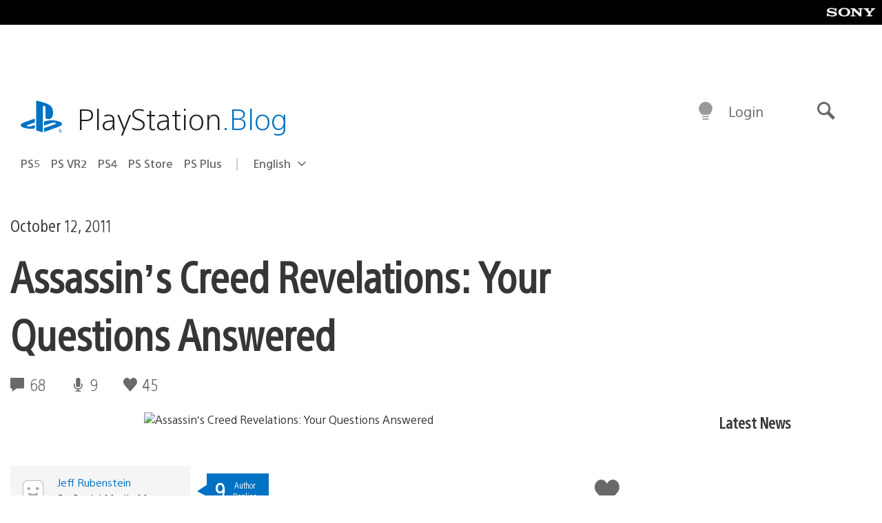

--- FILE ---
content_type: text/css
request_url: https://blog.playstation.com/content/themes/playstation-2018/css/c598390f7bbb52fd59bf-main.css
body_size: 12402
content:
:root{--global-font-color: #363636;--global-font-family: "SST", sans-serif;--global-font-family-condensed: "SST", "Avenir Next Condensed", "DIN Condensed", "Roboto Condensed", "Open Sans Condensed", "Ubuntu Condensed", "Arial Narrow", "Impact", sans-serif;--global-font-size: 16;--global-font-line-height: 1.4;--content-width: 60;--small-font-size: 16;--regular-font-size: 20;--large-font-size: 36;--larger-font-size: 48;--container-large: 1460px;--container-medium: 1200px;--container-small: 990px;--black: #1f1f1f;--black-15: rgba(0, 0, 0, 0.15);--black-60: rgba(0, 0, 0, 0.6);--white: #fff;--white-75: rgba(255, 255, 255, 0.75);--white-25: rgba(255, 255, 255, 0.25);--dark-grey: #363636;--dark-grey-75: rgba(54, 54, 54, 0.75);--medium-grey: #4d4d4d;--grey: #999;--light-grey: #d8d8d8;--light-grey-25: rgba(216, 216, 216, 0.25);--very-light-grey: #eee;--text-light-grey: #696969;--light-grey-forms: #dedede;--satin-blue: #0072c3;--satin-blue-75: rgba(0, 114, 195, 0.75);--satin-blue-light: #00a0d2;--light-blue: #00a2ff;--lighter-blue: #0aa5ff;--pale-blue: #ecf7ff;--darker-pale-blue: #d3ecff;--dark-blue: #002f67;--pink: #e9546f;--offwhite: #f5f5f5;--orange: #ed561b;--purple: #d09bcf;--green: #80cea7}.has-black-background-color{background-color:var(--black)}.has-black-color{color:var(--black)}.has-dark-grey-background-color{background-color:var(--dark-grey)}.has-dark-grey-color{color:var(--dark-grey)}.has-grey-background-color{background-color:var(--grey)}.has-grey-color{color:var(--grey)}.has-satin-blue-background-color{background-color:var(--satin-blue)}.has-satin-blue-color{color:var(--satin-blue)}.has-light-blue-background-color{background-color:var(--light-blue)}.has-light-blue-color{color:var(--light-blue)}.has-dark-blue-background-color{background-color:var(--dark-blue)}.has-dark-blue-color{color:var(--dark-blue)}.has-white-background-color{background-color:var(--white)}.has-white-color{color:var(--white)}.has-pale-blue-background-color{background-color:var(--pale-blue)}.has-pale-blue-color{color:var(--pale-blue)}@media(prefers-color-scheme: dark){html:not(.prefers-color-mode-light){--global-font-color: hsl(0deg, 0%, 78.8235294118%);--black: hsl(0deg, 0%, 87.8431372549%);--black-15: hsla(0deg, 0%, 100%, 0.15);--black-60: hsla(0deg, 0%, 100%, 0.6);--white: hsl(0deg, 0%, 0%);--white-75: hsla(0deg, 0%, 0%, 0.75);--white-25: hsla(0deg, 0%, 0%, 0.25);--dark-grey: hsl(0deg, 0%, 78.8235294118%);--dark-grey-75: hsla(0deg, 0%, 78.8235294118%, 0.75);--medium-grey: hsl(0deg, 0%, 69.8039215686%);--grey: hsl(0deg, 0%, 40%);--light-grey: hsl(0deg, 0%, 15.2941176471%);--light-grey-25: hsla(0deg, 0%, 15.2941176471%, 0.25);--very-light-grey: hsl(0deg, 0%, 6.6666666667%);--text-light-grey: hsl(0deg, 0%, 58.8235294118%);--light-grey-forms: hsl(0deg, 0%, 12.9411764706%);--satin-blue: hsl(204.9230769231deg, 100%, 61.7647058824%);--satin-blue-75: hsla(204.9230769231deg, 100%, 61.7647058824%, 0.75);--satin-blue-light: hsl(194.2857142857deg, 100%, 58.8235294118%);--light-blue: hsl(201.8823529412deg, 100%, 50%);--lighter-blue: hsl(202.0408163265deg, 100%, 48.0392156863%);--pale-blue: hsl(205.2631578947deg, 100%, 3.7254901961%);--darker-pale-blue: hsl(205.2631578947deg, 100%, 8.7254901961%);--dark-blue: hsl(212.6213592233deg, 100%, 79.8039215686%);--pink: hsl(349.1275167785deg, 77.2020725389%, 37.8431372549%);--offwhite: hsl(0deg, 0%, 3.9215686275%);--orange: hsl(16.8571428571deg, 85.3658536585%, 48.2352941176%);--purple: hsl(301.1320754717deg, 36.0544217687%, 28.8235294118%);--green: hsl(150deg, 44.3181818182%, 34.5098039216%)}}html.prefers-color-mode-dark{--global-font-color: hsl(0deg, 0%, 78.8235294118%);--black: hsl(0deg, 0%, 87.8431372549%);--black-15: hsla(0deg, 0%, 100%, 0.15);--black-60: hsla(0deg, 0%, 100%, 0.6);--white: hsl(0deg, 0%, 0%);--white-75: hsla(0deg, 0%, 0%, 0.75);--white-25: hsla(0deg, 0%, 0%, 0.25);--dark-grey: hsl(0deg, 0%, 78.8235294118%);--dark-grey-75: hsla(0deg, 0%, 78.8235294118%, 0.75);--medium-grey: hsl(0deg, 0%, 69.8039215686%);--grey: hsl(0deg, 0%, 40%);--light-grey: hsl(0deg, 0%, 15.2941176471%);--light-grey-25: hsla(0deg, 0%, 15.2941176471%, 0.25);--very-light-grey: hsl(0deg, 0%, 6.6666666667%);--text-light-grey: hsl(0deg, 0%, 58.8235294118%);--light-grey-forms: hsl(0deg, 0%, 12.9411764706%);--satin-blue: hsl(204.9230769231deg, 100%, 61.7647058824%);--satin-blue-75: hsla(204.9230769231deg, 100%, 61.7647058824%, 0.75);--satin-blue-light: hsl(194.2857142857deg, 100%, 58.8235294118%);--light-blue: hsl(201.8823529412deg, 100%, 50%);--lighter-blue: hsl(202.0408163265deg, 100%, 48.0392156863%);--pale-blue: hsl(205.2631578947deg, 100%, 3.7254901961%);--darker-pale-blue: hsl(205.2631578947deg, 100%, 8.7254901961%);--dark-blue: hsl(212.6213592233deg, 100%, 79.8039215686%);--pink: hsl(349.1275167785deg, 77.2020725389%, 37.8431372549%);--offwhite: hsl(0deg, 0%, 3.9215686275%);--orange: hsl(16.8571428571deg, 85.3658536585%, 48.2352941176%);--purple: hsl(301.1320754717deg, 36.0544217687%, 28.8235294118%);--green: hsl(150deg, 44.3181818182%, 34.5098039216%)}.no-js .lazy{display:none !important}.screen-reader-text{clip:rect(1px, 1px, 1px, 1px);position:absolute !important;height:1px;width:1px;overflow:hidden;word-wrap:normal !important}.screen-reader-text:focus,button:focus .screen-reader-text,.ps-image-modal__trigger:hover .screen-reader-text{background-color:var(--offwhite);border-radius:3px;box-shadow:0 0 2px 2px var(--black-60);clip:auto !important;color:var(--satin-blue);display:block;font-weight:700;height:auto;left:5px;line-height:normal;padding:15px 23px 14px;text-decoration:none;top:5px;width:auto;z-index:100000;font-size:14px;font-size:0.875rem}#primary[tabindex="-1"]:focus{outline:0}body,button,input,select,optgroup,textarea{color:var(--global-font-color);font-family:var(--global-font-family);font-size:calc(var(--global-font-size)/16) rem;line-height:var(--global-font-line-height)}h1,h2,h3,h4,h5,h6{color:var(--dark-grey);clear:both}.entry-header h1.entry-title{line-height:1.4;margin:1em 0;font-size:32px;font-size:2rem}dfn,cite,em,i{font-style:italic}blockquote{margin:0 1.5em}address{margin:0 0 1.5em}pre{background:var(--light-grey-forms);font-family:"Courier 10 Pitch",Courier,monospace;line-height:1.6;margin-bottom:1.6em;max-width:100%;overflow:auto;padding:1.6em;font-size:15px;font-size:0.9375rem}code,kbd,tt,var{font-family:Monaco,Consolas,"Andale Mono","DejaVu Sans Mono",monospace;font-size:12.8px;font-size:0.8rem}abbr,acronym{border-bottom:1px dotted var(--text-light-grey);cursor:help}mark,ins{background:var(--orange);text-decoration:none}big{font-size:125%}html{box-sizing:border-box}*,*::before,*::after{box-sizing:inherit}body{background:var(--white)}blockquote,q{quotes:"" ""}hr{background-color:var(--light-grey);border:0;height:1px;margin-bottom:1.5em}ul,ol{margin:0 0 1.5em 3em}ul{list-style:disc}ol{list-style:decimal}li>ul,li>ol{margin-bottom:0;margin-left:1.5em}dt{font-weight:700}dd{margin:0 1.5em 1.5em}img{display:block;height:auto;max-width:100%}@media(prefers-color-scheme: dark){html:not(.prefers-color-mode-light) img:not(.avatar){opacity:.9;transition:200ms ease-in opacity}html:not(.prefers-color-mode-light) img:not(.avatar):hover,html:not(.prefers-color-mode-light) img:not(.avatar):focus{opacity:.95}}html.prefers-color-mode-dark img:not(.avatar){opacity:.9;transition:200ms ease-in opacity}html.prefers-color-mode-dark img:not(.avatar):hover,html.prefers-color-mode-dark img:not(.avatar):focus{opacity:.95}figure{margin:.5em 0}table{margin:0 0 1.5em;width:100%}a{color:var(--satin-blue)}a:visited{color:var(--dark-grey)}a:hover,a:focus,a:active{color:var(--satin-blue)}a:focus{outline:thin dotted}a:hover,a:active{outline:0}a.is-style-more-info-block-link,.is-style-more-info-block-link a{background-color:var(--satin-blue);border:1px solid var(--satin-blue);border-radius:50px;color:var(--white);display:inline-block;line-height:1;padding:.75rem 2.5rem;text-decoration:none !important;transition:300ms;font-size:16px;font-size:1rem}a.is-style-more-info-block-link:hover,a.is-style-more-info-block-link:active,a.is-style-more-info-block-link:focus,.is-style-more-info-block-link a:hover,.is-style-more-info-block-link a:active,.is-style-more-info-block-link a:focus{background-color:var(--white);color:var(--satin-blue)}a.is-style-more-info-block-link:hover,a.is-style-more-info-block-link:focus,.is-style-more-info-block-link a:hover,.is-style-more-info-block-link a:focus{outline:thin dotted;outline-offset:1px}body{overflow-x:hidden}@media screen and (min-width: 600px){.container.archive-container,.archive-container.above-fold{padding:0 30px}}.archive__header-text{font-weight:300;text-align:center;font-size:26px;font-size:1.625rem}@media screen and (min-width: 600px){.archive__header-text{font-size:34px;font-size:2.125rem}}@media screen and (min-width: 1170px){.archive__header-text{margin-top:0;text-align:left;font-size:42px;font-size:2.625rem}}.category__header-text{margin-bottom:40px}@media screen and (min-width: 1170px){.category__header-text{margin:0 0 80px 0}}.category__header .blog-title{font-weight:300;letter-spacing:-0.01em}.category__header .highlight-blog{color:#0072c3}.category__header-select-text{display:block;font-weight:300;line-height:1.44;margin-right:26px;margin-bottom:20px;text-align:center;font-size:20px;font-size:1.25rem}@media screen and (min-width: 1170px){.category__header-select-text{display:inline;text-align:left;margin-bottom:0;font-size:36px;font-size:2.25rem}}.category__header-form-select-container{background-color:var(--white);border-radius:2px;cursor:pointer;display:block;margin-bottom:20px;font-weight:300;line-height:1.44;position:relative;font-size:20px;font-size:1.25rem}.category__header-form-select-container .icon{pointer-events:none;position:absolute;top:50%;right:20px;width:20px;height:20px;-webkit-transform:translateY(-50%);transform:translateY(-50%)}@media screen and (min-width: 1170px){.category__header-form-select-container{display:inline-block;margin-bottom:0;font-size:36px;font-size:2.25rem}}.category__header-form-select{border:0;cursor:pointer;font-weight:300;padding:22px 66px 22px 26px;width:calc(100% - 92px);box-sizing:content-box;height:50px;background-color:var(--white);box-shadow:0 2px 4px 0 rgba(0,0,0,.2);border-radius:0;-moz-appearance:none;-webkit-appearance:none}.category__header-form-select ::-ms-expand{display:none}.category__header-form-select option{font-size:16px;font-size:1rem}.category__header-form-select:hover+.icon .icon-primary-color,.category__header-form-select:focus+.icon .icon-primary-color{fill:var(--satin-blue)}@media screen and (min-width: 1170px){.category__header-form-select{width:auto}}.category__header-form{padding-bottom:40px}@media screen and (min-width: 1170px){.category__header-form{padding-bottom:80px}}.archive-grid .post-card{display:flex;flex-flow:column nowrap}.archive-grid .post-card .post-card__image-link{margin:0 0 1rem;flex-basis:auto;width:100%}.archive-grid .post-card__author,.archive-grid .post-card__subhead{display:none}.archive-grid .post-card .post-card__image-link{margin:0 0 1rem 0}@media screen and (min-width: 480px){.archive-grid{flex-flow:row nowrap}.archive-grid .post-card__image-link{margin:0 1rem 0 0}}@media screen and (min-width: 600px){.archive-grid .post-card{display:flex;flex-flow:column nowrap;height:auto}.archive-grid .post-card .post-card__image-link{margin:0 0 1rem;flex-basis:auto;width:100%}.archive-grid .post-card__image-link,.archive-grid .post-card__content{flex-basis:unset}.archive-grid .post-card__title{font-size:22px;font-size:1.375rem}.archive-grid .post-card__author{display:flex}}.archive-main-section{margin-bottom:4rem}.archive-main-section .load-more-wrapper{margin-bottom:-2.5rem}.author__header{margin-bottom:40px}.author__header-text{margin-bottom:10px}@media screen and (min-width: 960px){.author__header{display:flex;flex-direction:row;justify-content:space-between;align-items:baseline}}.author-details{text-align:center;display:block}.author-details__avatar{display:inline-block;vertical-align:middle;border-radius:50%;margin-right:1rem;width:30px;height:auto}@media screen and (min-width: 960px){.author-details__avatar{width:60px}}.author-details__description{font-size:18px;font-size:1.125rem;color:var(--text-light-grey);vertical-align:baseline}.author-grid .post-card__author{display:none}.menu-toggle{display:block;margin:0;padding:5px;line-height:1;text-transform:uppercase;color:var(--white);cursor:pointer;border:0;border-radius:0;background:rgba(0,0,0,0);transition:300ms all;font-size:14px;font-size:0.875rem}@media screen and (min-width: 960px){.menu-toggle{display:none}}.icon-menu-toggle{display:inline-block;fill:#fff;width:1.8em;height:1.8em}.svg-menu-toggle .line{opacity:1;-webkit-transform:rotate(0) translateY(0) translateX(0);transform:rotate(0) translateY(0) translateX(0);-webkit-transform-origin:1em 1em;transform-origin:1em 1em;transition:opacity 200ms ease-in-out,-webkit-transform 300ms ease-in-out;transition:transform 300ms ease-in-out,opacity 200ms ease-in-out;transition:transform 300ms ease-in-out,opacity 200ms ease-in-out,-webkit-transform 300ms ease-in-out}.svg-menu-toggle .line-1{-webkit-transform-origin:1em 2.5em;transform-origin:1em 2.5em}.svg-menu-toggle .line-3{-webkit-transform-origin:1em 4.5em;transform-origin:1em 4.5em}.menu-toggle.opened .svg-menu-toggle .line-1{-webkit-transform:rotate(45deg) translateY(0) translateX(0);transform:rotate(45deg) translateY(0) translateX(0)}.menu-toggle.opened .svg-menu-toggle .line-2{opacity:0}.menu-toggle.opened .svg-menu-toggle .line-3{-webkit-transform:rotate(-45deg) translateY(0) translateX(0);transform:rotate(-45deg) translateY(0) translateX(0)}.share-link{display:flex;align-items:center;justify-content:center;width:40px;height:40px;margin-bottom:25px;padding:5px;transition:300ms all}.share-link--facebook{background-color:#4267b2}.share-link--line{background-color:#00b900}.share-link--twitter{background-color:#1b95e0}.share-link--vk{background-color:#5181b8}.share-link:hover,.share-link:focus{opacity:.85}.flair-label{display:inline-block;padding:4px 9px 6px;margin-bottom:10px;line-height:1;font-weight:500;text-transform:uppercase;color:var(--white);background:var(--satin-blue);font-size:13px;font-size:0.8125rem}.onetrust-youtube-consent .shortcode--youtube .youtube-video__icon-external{display:none !important}.container,.above-fold,.widecolumn{display:block;margin:0 auto;padding:0 15px;position:relative}@media screen and (min-width: 960px){.container,.above-fold,.widecolumn{max-width:var(--container-small)}}@media screen and (min-width: 1170px){.container,.above-fold,.widecolumn{max-width:var(--container-medium)}}@media screen and (min-width: 60em){.container,.above-fold,.widecolumn{max-width:var(--container-large)}}.home .site-main{overflow-x:hidden}.page-content,.entry-content,.entry-summary{margin:1.5em 0 0}.flex{display:flex}.align-items-center{align-items:center}.justify-content-space-between{justify-content:space-between}.flex-direction-column{flex-direction:column}.fixed{position:fixed}.center{text-align:center}@media screen and (min-width: 960px){.split-width-container{display:flex;flex-flow:row nowrap;justify-content:space-between}.split-width-container .sidebar-is-sticky{flex-basis:22%}}@media screen and (min-width: 960px){.main-content{flex-basis:70%;min-width:0}}@media screen and (min-width: 960px){.sidebar{position:-webkit-sticky;position:sticky;top:135px;flex-basis:22%;align-self:flex-start;min-width:0}.admin-bar .sidebar{top:167px}.sidebar.is-sticky{right:15px;width:22%}.sidebar.is-flex-end{position:static !important;align-self:flex-end}}@media screen and (min-width: 1430px){.sidebar.is-sticky{right:calc(50vw - 720px);width:314.6px}}.footer{background-color:#003991;background-image:radial-gradient(ellipse at top, #007dd9 0%, #00338b 75%, #00338b 100%);color:#fff;font-size:16px;font-size:1rem}.footer .icon--white .icon-primary-color{fill:#fff}.footer__top{padding:1em 0 0 0;border-bottom:1px solid rgba(216,216,216,.25);font-weight:600;font-size:16px;font-size:1rem}@media screen and (min-width: 1170px){.footer__top{padding:2.5em 0}}.footer__top .container,.footer__top .above-fold{position:relative;padding:0}@media screen and (min-width: 1170px){.footer__top .container,.footer__top .above-fold{padding:0 15px}}.footer__back-to-top{position:absolute;right:2rem;top:7px}@media screen and (min-width: 1170px){.footer__back-to-top{right:15px;top:-7px}}.footer__back-to-top--text{margin-right:10px}.footer__back-to-top--link{display:flex;flex-direction:row;align-items:center;color:inherit;text-decoration:none;border:none;background:rgba(0,0,0,0);font-weight:400;font-size:16px;font-size:1rem}.footer__back-to-top--link:focus,.footer__back-to-top--link:hover{color:var(--white)}.footer__region-select{color:#fff}.footer__region-selector-dropdown .container,.footer__region-selector-dropdown .above-fold{padding:0}@media screen and (min-width: 1170px){.footer__region-selector-dropdown .container,.footer__region-selector-dropdown .above-fold{padding:0 15px}}@media screen and (min-width: 1170px){.footer__region-selector-link-list{display:grid;grid-template-columns:1fr 1fr;max-width:400px;padding:20px 0}}.footer__region-selector-list-item{border-bottom:1px solid var(--light-grey-25);padding:0 15px}@media screen and (min-width: 1170px){.footer__region-selector-list-item{padding:0 60px 0 0;border:0}}.footer__region-selector-list-item:last-child{border-bottom:0}.footer__region-selector-list-item .region-link{display:flex;align-items:center;padding:12px 0;text-decoration:none;color:var(--white-75)}.footer__region-selector-list-item .region-link:focus,.footer__region-selector-list-item .region-link:hover{color:inherit}@media screen and (min-width: 1170px){.footer__region-selector-list-item .region-link{padding:8px 0}}.footer__bottom{padding:2.5em 0}.footer__logos-and-copyright{display:flex;align-items:flex-start;justify-content:center;flex-direction:column;flex-wrap:wrap}@media screen and (min-width: 1170px){.footer__logos-and-copyright{flex-direction:row;justify-content:space-between}}.footer__logos{display:flex;align-items:center;margin:0 0 3em 0;flex-basis:20%}@media screen and (min-width: 1170px){.footer__logos{margin:0}}.footer__logos .ps-logo{width:50px}.footer-logo{margin:0 1.5em 0 .5em;overflow:hidden;max-width:inherit}.sie-logo{display:block;position:relative;width:107px}.sie-logo .icon{float:left;margin-right:.4em}.sie-text{font-weight:500;line-height:1.2;color:#fff;float:right;position:absolute;top:50%;-webkit-transform:translate(0, -50%);transform:translate(0, -50%);font-size:11px;font-size:0.6875rem}.sie-text span{display:block}.esrb-logo,.pegi-logo{display:block;margin-left:4.5rem;min-width:50px}@media screen and (min-width: 1170px){.esrb-logo,.pegi-logo{margin-left:5.5rem}}.esrb-logo{min-width:50px}.pegi-logo{min-width:114px}@media screen and (min-width: 960px){.pegi-logo{min-width:82px}}.pegi-logo img{width:82px;height:33px}@media screen and (min-width: 960px){.pegi-logo img{width:114px;height:47px}}.footer__copyright{font-weight:400;line-height:1.5;flex-basis:50%;flex-grow:1;margin:0 0 1em 0}@media screen and (min-width: 1170px){.footer__copyright{margin:0 0 1em 2em}}.footer__copyright a{color:inherit}.footer-nav-wrapper{margin-top:2em;flex-basis:100%}.footer__nav{display:grid;grid-template-columns:repeat(2, 1fr);margin:0;padding:0}@media screen and (min-width: 1170px){.footer__nav{display:flex;flex-wrap:wrap;justify-content:center;align-items:center}}.footer__nav ul{margin-left:0;padding-left:0}.footer__nav li{list-style-type:none;margin:7px 5px}.footer__nav li a{color:inherit;text-decoration:none}.footer__nav li a:focus,.footer__nav li a:hover{color:inherit}@media screen and (min-width: 1170px){.footer__nav li::after{content:"|";color:#fff;margin-left:10px}.footer__nav li:last-child::after{display:none}}.post-card{margin-bottom:1.5rem}.post-card__featured-asset{width:100%;margin:0}.post-card__featured-asset .youtube-video{position:relative;overflow:hidden;padding-top:56.25%}.post-card__featured-asset .youtube-video__iframe{position:absolute;top:0;left:0;width:100%;height:100%;border:0}.post-card__featured-asset .youtube-video__load-button{position:absolute;top:0;left:0;bottom:0;right:0;margin:auto;height:50px;width:50px;background-color:rgba(0,0,0,.6);padding:0;z-index:5}@media screen and (min-width: 1170px){.post-card__featured-asset .youtube-video__load-button{width:80px;height:80px}}.post-card__featured-asset .youtube-video__load-button .icon{transition:150ms -webkit-transform ease;transition:150ms transform ease;transition:150ms transform ease, 150ms -webkit-transform ease}.post-card__featured-asset .youtube-video__load-button:focus .icon,.post-card__featured-asset .youtube-video__load-button:hover .icon{-webkit-transform:scale(1.2);transform:scale(1.2);-webkit-transform-origin:center;transform-origin:center;-webkit-filter:drop-shadow(1px 1px 0 var(--white));filter:drop-shadow(1px 1px 0 var(--white))}.post-card__featured-asset .youtube-video__load-button:focus{outline:1px dotted var(--white)}.post-card__featured-asset .youtube-video__load-button::before{display:block;content:"";position:absolute;top:-50vh;bottom:-50vh;left:-50vw;right:-50vw}.post-card__featured-asset .youtube-video__load-button:hover{background-color:rgba(0,0,0,0)}.post-card__featured-asset .youtube-video__load-button:hover::before{background-color:var(--black-15)}.post-card__featured-asset .youtube-video.has-agegate .youtube-video__load-button::after{position:absolute;content:"";bottom:-4px;left:0;width:100%;border-bottom:4px solid var(--light-blue)}.post-card__featured-asset .youtube-video .icon--play{pointer-events:none}@media screen and (min-width: 1170px){.post-card__featured-asset .youtube-video .icon--play{width:40px;height:40px}}.post-card__featured-asset .youtube-video__image-overlay{opacity:1;position:absolute;transition:opacity 300ms ease-in-out;top:0;left:0;width:100%;height:100%;-o-object-fit:cover;object-fit:cover}.post-card__featured-asset .youtube-video__link{align-items:center;-webkit-backdrop-filter:blur(4px);backdrop-filter:blur(4px);background-color:rgba(18,19,20,.8);border-radius:3px;bottom:10px;display:flex;gap:3px;padding:7px;position:absolute;right:10px;z-index:5}.post-card__featured-asset .youtube-video__icon,.post-card__featured-asset .youtube-video__icon-external{display:flex}.post-card__featured-asset .youtube-video__icon-external>svg{fill:#fff;opacity:.8}.post-card__featured-asset .youtube-video__image-overlay.hidden,.post-card__featured-asset .youtube-video__load-button.hidden,.post-card__featured-asset .youtube-video__link.hidden{opacity:0;display:none}.post-card__image-link,.post-card__content{display:block}.post-card__image-link{margin:0 1rem 1rem 0;position:relative;max-width:100%}.post-card__image-link .flair-label{position:absolute;left:0;bottom:0;margin:0 20px 0 0;border-width:10px 10px 0 0;border-style:solid;border-color:var(--white);font-size:12px;font-size:0.75rem}.post-card__title{font-weight:600;line-height:1.4;margin-top:0;color:var(--medium-grey);font-size:15px;font-size:0.9375rem;font-stretch:condensed;font-family:var(--global-font-family-condensed)}@media screen and (min-width: 480px){.post-card__title{font-size:18px;font-size:1.125rem}}@media screen and (min-width: 600px){.post-card__title{font-size:28px;font-size:1.75rem}}@media screen and (min-width: 960px){.post-card__title{font-size:38px;font-size:2.375rem;line-height:1.21}}.post-card__title-link{color:inherit;text-decoration:none}.post-card__title-link:hover{text-decoration:underline;color:var(--satin-blue)}.post-card__bylines{display:flex;flex-flow:row wrap;align-items:flex-start}.post-card__author{display:flex;flex-direction:row;margin-bottom:1rem}.post-card__author .avatar{flex:0 0 auto;width:25px;height:25px}.post-card__author .placeholder{background-color:var(--light-grey-25)}.post-card__author-name{flex:1 1 auto;margin:0 1rem;font-weight:400;line-height:1.3076923077;color:var(--text-light-grey);font-size:15px;font-size:0.9375rem}.post-card__author-title{font-size:13px;font-size:0.8125rem}.post-card__author a{display:block;text-decoration:none;color:var(--satin-blue)}.post-card__author a:hover{text-decoration:underline}@media screen and (min-width: 960px){.post-card__author{line-height:1.21;font-size:38px;font-size:2.375rem}}.post-card__subhead{font-weight:400;color:var(--medium-grey);margin:0 0 1rem;font-size:14px;font-size:0.875rem}@media screen and (min-width: 960px){.post-card__subhead{font-size:15px;font-size:0.9375rem;line-height:1.6}}.post-card__meta{display:block;color:var(--text-light-grey);font-size:13px;font-size:0.8125rem;font-stretch:condensed;font-family:var(--global-font-family-condensed)}.post-card__meta-item{flex:0 0 auto;margin-right:1rem}.post-card__meta-item-wrap{display:flex;flex-wrap:wrap;gap:.5rem;justify-content:flex-start;align-items:center}.post-card__meta svg{vertical-align:middle;margin-right:.25rem}.post-card__like-button{display:inline;background-color:rgba(0,0,0,0);padding:0;margin-right:0;line-height:var(--global-font-line-height);color:var(--text-light-grey);font-size:13px;font-size:0.8125rem;font-stretch:condensed;font-family:var(--global-font-family-condensed)}.post-card__like-button svg{width:16px;height:16px}.post-card__meta-item-wrap>.post-card__meta-item:first-of-type{margin-right:.5rem}.sidebar__title{font-size:22px;font-size:1.375rem;color:var(--black-100);font-stretch:condensed;font-family:var(--global-font-family-condensed)}section.error-404{display:flex;flex-direction:column;margin:-30px -15px 0;background-repeat:no-repeat;background-size:cover;height:calc(100vh - 25vw - 78px - 1rem);background-position:top right 20%;justify-content:flex-end}@media screen and (min-width: 960px){section.error-404{margin-top:-15px;height:calc(100vh - 78px - 1rem);background-position:top;justify-content:space-evenly}}section.error-404 .page-title,section.error-404 .page-content{background-color:var(--white);display:inline-block;padding:1em}section.error-404 h1.page-title{margin:1em;align-self:flex-start;font-size:26px;font-size:1.625rem}@media screen and (min-width: 960px){section.error-404 h1.page-title{font-size:32px;font-size:2rem}}section.error-404 p.page-content{margin:1em 1em 2em;align-self:center;font-size:16px;font-size:1rem}@media screen and (min-width: 960px){section.error-404 p.page-content{font-size:22px;font-size:1.375rem}}button,input[type=button],input[type=reset],input[type=submit]{line-height:1;padding:.8em 1.8em;cursor:pointer;background-color:var(--satin-blue);border:0;color:var(--white);transition:300ms;font-size:18px;font-size:1.125rem}button:focus,button:hover,input[type=button]:focus,input[type=button]:hover,input[type=reset]:focus,input[type=reset]:hover,input[type=submit]:focus,input[type=submit]:hover{opacity:.85}select{border:1px solid var(--light-grey)}textarea{width:100%}form.agegate-verification fieldset{display:inline-block;margin-bottom:1em;padding:.525em .75em;vertical-align:top}@media(prefers-color-scheme: dark){html:not(.prefers-color-mode-light) form.agegate-verification fieldset{background-color:rgba(31,31,31,.95);border-color:rgba(0,0,0,0)}}html.prefers-color-mode-dark form.agegate-verification fieldset{background-color:rgba(31,31,31,.95);border-color:rgba(0,0,0,0)}form.agegate-verification input{color:#363636;border-color:rgba(0,0,0,0)}form.agegate-verification #agegate-year{max-width:5em}form.agegate-verification #agegate-day,form.agegate-verification #agegate-month{max-width:3.438em}.icon{height:60px;width:60px}.icon--black .icon-primary-color{fill:var(--black)}.icon--black .icon-secondary-color{fill:var(--white)}.icon--grey .icon-primary-color{fill:var(--text-light-grey)}.icon--grey .icon-secondary-color{fill:var(--white)}.icon--light-grey .icon-primary-color{fill:var(--light-grey-forms)}.icon--light-grey .icon-secondary-color{fill:var(--white)}.icon--white .icon-primary-color{fill:var(--white)}.icon--white .icon-secondary-color{fill:var(--black)}.icon--pink .icon-primary-color{fill:var(--pink)}.icon--pink .icon-secondary-color{fill:var(--white)}.icon--blue .icon-primary-color{fill:var(--satin-blue)}.icon--blue .icon-secondary-color{fill:var(--white)}.icon--gold .icon-primary-color{fill:var(--gold)}.icon--gold .icon-secondary-color{fill:var(--white)}.icon--12{width:12px;height:12px}.icon--16{width:16px;height:16px}.icon--24{width:24px;height:24px}.icon--26{width:26px;height:26px}.icon--36{width:36px;height:36px}.icon--wordmark{width:auto}.icon--social-colors .icon-secondary-color{fill:#fff}.icon--social-colors.icon--social-facebook .icon-primary-color{fill:#1877f2}.icon--social-colors.icon--social-vk .icon-primary-color{fill:#4680c2}.icon--social-colors.icon--social-twitch .icon-primary-color{fill:#9146ff}.icon--social-colors.icon--social-twitter .icon-primary-color{fill:#1da1f2}.icon--social-colors.icon--social-youtube .icon-primary-color{fill:red}.icon-dropdown{width:15px;height:15px;display:inline-block}.with-tooltip[aria-label]{position:relative}.with-tooltip[aria-label]::after{content:attr(aria-label);display:none;position:absolute;top:94%;left:10px;pointer-events:none;padding:8px 10px;white-space:nowrap;text-decoration:none;text-indent:0;overflow:visible;font-weight:700;color:var(--white);background-color:var(--satin-blue);z-index:10;font-size:14px;font-size:0.875rem}.with-tooltip[aria-label]:hover::after,.with-tooltip[aria-label]:focus::after{display:block}.agegate-wrapper{position:fixed;top:0;left:0;bottom:0;right:0;display:flex;flex-direction:column;justify-content:center;background-color:var(--black);opacity:.95;z-index:100}@media screen and (min-width: 37.5em){.admin-bar .agegate-wrapper{top:32px}}.agegate-wrapper .hidden{display:none}.agegate-wrapper--has-error .u-hidden-error{display:none}.agegate-wrapper--has-error .u-show-error{display:block}.agegate-content{display:flex;max-width:20em;margin:0 auto;flex-direction:column;color:var(--white);text-align:center;font-size:15px;font-size:0.9375rem}@media screen and (min-width: 1170px){.agegate-content{max-width:40rem;text-align:left;flex-direction:row}}.agegate-header{color:var(--white);font-weight:300;text-align:center;font-size:28px;font-size:1.75rem}@media screen and (min-width: 1170px){.agegate-header{text-align:left}}.agegate-birthday-input{width:100%;height:3em;padding:1em;margin:1em 0}@media screen and (min-width: 1170px){.agegate-birthday-input{width:50%;margin-right:1em}}.agegate-error{color:var(--light-blue)}.agegate-close{position:absolute;top:0;right:0;padding:0;margin:2em;background:none;cursor:pointer}.agegate-logo{margin-bottom:1rem}.agegate-logo .icon{width:80px;height:auto}@media screen and (min-width: 1170px){.agegate-logo{margin-right:2.5rem}.agegate-logo .icon{width:151px}}.agegate-hidden{visibility:hidden}body.agegate-modal-open{overflow:hidden}body.agegate-modal-open #page{pointer-events:none}date-input-polyfill[data-open=true]{z-index:100;padding:3px}.region-select{display:flex;align-items:center;cursor:pointer;border:0;margin:0;min-height:22px;padding-bottom:20px;background:rgba(0,0,0,0);font-weight:500;min-width:10em;font-size:16px;font-size:1rem}@media screen and (min-width: 1170px){.region-select{padding:0;margin:0;max-width:300px}}.region-select .region-name{padding:0 10px 0 0}.region-select .down-arrow{transition:-webkit-transform 200ms ease-in-out;transition:transform 200ms ease-in-out;transition:transform 200ms ease-in-out, -webkit-transform 200ms ease-in-out}.region-select[aria-expanded=true] .down-arrow{-webkit-transform:rotate(180deg);transform:rotate(180deg)}.region-select .screen-reader-text{-webkit-clip-path:inset(50%);clip-path:inset(50%)}.region-selector-dropdown{transition:all 400ms ease-in-out;max-height:0;overflow:hidden;visibility:hidden;margin:0;padding:0}.region-selector-dropdown.open{visibility:visible;max-height:1000px}.region-selector-link-list{list-style:none;margin:0;padding:0}.region-selector-list-item{list-style-type:none}#masthead:focus{outline:0}.site-header{position:-webkit-sticky;position:sticky;top:0;z-index:100}@media screen and (min-width: 960px){.site-header{min-height:190px;pointer-events:none}.site-header *{pointer-events:auto}}.site-header.sticky-fixed.is-sticky{position:fixed;top:0;width:100%}@media screen and (min-width: 600px){.admin-bar .site-header{top:46px}}@media screen and (min-width: 783px){.admin-bar .site-header{top:31px}}.site-header.mobile-navigation-open{position:fixed;top:0;left:0;width:100%;height:100%;background-color:#363636;overflow-y:auto}@media screen and (min-width: 960px){.site-header.mobile-navigation-open{position:relative}}@media screen and (min-width: 600px){.admin-bar .site-header.mobile-navigation-open{top:46px}}@media screen and (min-width: 783px){.admin-bar .site-header.mobile-navigation-open{top:32px}}.logo-menu-wrap{display:flex;align-items:center;flex-direction:row;justify-content:space-between}.above-fold .logo-menu-wrap{align-items:center}@media screen and (min-width: 960px){.above-fold .logo-menu-wrap{flex-direction:column;align-items:flex-start}}.logo-menu-wrap .primary-menu-container,.logo-menu-wrap .region-menu-wrap{display:none}@media screen and (min-width: 960px){.logo-menu-wrap .primary-menu-container,.logo-menu-wrap .region-menu-wrap{display:flex}}.logo-menu-wrap .blog-title{margin:0;color:var(--white);font-weight:300;text-decoration:none;font-size:18px;font-size:1.125rem}.above-fold .logo-menu-wrap .blog-title{color:#fff}@media screen and (min-width: 960px){.above-fold .logo-menu-wrap .blog-title{color:var(--black);font-size:42px;font-size:2.625rem}}@media screen and (min-width: 960px){.logo-menu-wrap .blog-title{font-size:28px;font-size:1.75rem;font-weight:300}}.logo-menu-wrap .highlight-blog{color:var(--satin-blue)}.site-logo-link{display:flex;align-items:center;margin:0 3em 0 0}.above-fold .site-logo-link{margin:0}@media screen and (min-width: 960px){.above-fold .site-logo-link{margin:0 0 1em 0}}.playstation-logo{width:32px;margin-right:8px}@media screen and (min-width: 960px){.playstation-logo{width:40px;margin-right:28px}}@media screen and (min-width: 960px){.above-fold .playstation-logo{width:64px;margin-right:18px}}.playstation-logo svg{max-width:100%}.above-fold .playstation-logo path{fill:var(--white)}@media screen and (min-width: 960px){.above-fold .playstation-logo path{fill:var(--satin-blue)}}@media(prefers-color-scheme: dark){html:not(.prefers-color-mode-light) .above-fold .playstation-logo path{fill:#fff}}html.prefers-color-mode-dark .above-fold .playstation-logo path{fill:#fff}.navigation__primary{display:block;justify-content:space-between;align-items:center;transition:background-color 200ms linear;padding:0 15px}@media screen and (min-width: 960px){.navigation__primary{display:flex;margin-top:-32px}}.navigation__primary.search-open .login-link,.navigation__primary.search-open .psn-icon{visibility:hidden}.navigation__primary .highlight-blog{font-weight:700}@media screen and (min-width: 960px){.navigation__primary .highlight-blog{font-weight:300}}.header__nav{display:flex;align-items:center;justify-content:flex-start;padding:0;margin:5px 0 0 0;list-style:none;font-weight:500}.header__nav a{display:block;color:var(--white);text-decoration:none;padding:6px 16px}.header__nav a:focus,.header__nav a:hover{color:var(--light-blue)}.header__nav .sub-menu{position:absolute;top:100%;list-style:none;left:-10px;background-color:var(--white);margin:0;padding:0 .75rem;min-width:200px;visibility:hidden;opacity:0}.header__nav .sub-menu .sub-menu{padding-left:2em;left:-12px}.header__nav .menu-item-has-children{position:relative;padding-right:20px}.header__nav .menu-item-has-children:active>.sub-menu,.header__nav .menu-item-has-children:focus>.sub-menu,.header__nav .menu-item-has-children.toggled-on>.sub-menu{opacity:1;visibility:visible}.header__nav .dropdown-toggle{-webkit-appearance:none;-moz-appearance:none;appearance:none;padding:0;background-color:rgba(0,0,0,0);position:absolute;right:15px;top:50%;-webkit-transform:translate(0, -50%);transform:translate(0, -50%)}.navigation__search{right:0;visibility:hidden;overflow:hidden;padding:2px}.above-fold .navigation__search{top:0}.admin-bar .navigation__search{top:initial}.above-fold{align-items:flex-start;overflow:visible;background-color:#1f1f1f;transition-duration:100ms}@media screen and (min-width: 960px){.above-fold{padding:30px;background-color:var(--white);height:180px}}.above-fold .header__nav{margin:0}.above-fold .header__nav a{color:var(--text-light-grey)}@media screen and (min-width: 960px){.above-fold .header__nav:first-child a{padding:6px 16px 6px 0}}.below-fold{background-color:#1f1f1f}.below-fold .sub-menu{background-color:#1f1f1f}.below-fold .user-dropdown{color:#fff}.below-fold .nav-button-search path{fill:#fff}@media screen and (min-width: 960px){.below-fold{padding:4px 27px;height:64px;margin-top:0}.below-fold .header__nav{font-size:14px;font-size:0.875rem}}@media(prefers-color-scheme: dark){html:not(.prefers-color-mode-light) .below-fold .icon--white .icon-primary-color{fill:#fff}html:not(.prefers-color-mode-light) .below-fold .blog-title,html:not(.prefers-color-mode-light) .below-fold a{color:#fff}}html.prefers-color-mode-dark .below-fold .icon--white .icon-primary-color{fill:#fff}html.prefers-color-mode-dark .below-fold .blog-title,html.prefers-color-mode-dark .below-fold a{color:#fff}@media screen and (min-width: 960px){html{scroll-padding-top:64px}}.mobile-menu-container{display:flex;position:fixed;width:100%;visibility:hidden;-webkit-transform:translateX(100%);transform:translateX(100%);transition:300ms all;flex-direction:column;background-color:#363636}@media screen and (min-width: 960px){.mobile-menu-container{display:none}}.mobile-menu-container.toggled-on{-webkit-transform:translateX(0);transform:translateX(0);visibility:visible;position:static}.mobile-menu-container.offset-top{margin-top:60px}.mobile-menu-container__regions{color:#fff;border-bottom:1px solid rgba(255,255,255,.25);font-size:15px;font-size:0.9375rem}.mobile-menu-container__regions .mobile__region-select{display:flex;justify-content:space-between;border:0;background:rgba(0,0,0,0);color:#fff;padding:15px 20px;width:100%;font-size:15px;font-size:0.9375rem}.mobile-menu-container__regions .mobile__region-select svg{transition:300ms all}.mobile-menu-container__regions .mobile__region-select.toggled .icon--caret-down{-webkit-transform:rotate(180deg);transform:rotate(180deg)}.mobile-menu-container__regions .region-selector-list-item{display:flex;border-bottom:1px solid rgba(255,255,255,.25)}.mobile-menu-container__regions .region-link{display:flex;align-items:center;width:100%;padding:15px 20px;color:#fff;text-decoration:none}.mobile-menu-container .icon-primary-color{fill:#fff}.mobile-menu-container .mobile__region-selector-dropdown{margin:0;padding:0}.mobile-menu-container .mobile__region-selector-link-list{list-style:none;margin:0;padding:0}.mobile-menu-container__user-actions{display:flex;align-items:center;justify-content:space-between;padding:15px;border-bottom:1px solid rgba(255,255,255,.25)}.mobile-menu-container__user-actions .logged-in-user-actions{display:flex;align-items:center}.mobile-menu-container__user-actions .logged-in-user-actions .user-avatar{margin-right:15px;width:30px}.mobile-menu-container__user-actions .logged-in-user-actions .user-name{color:#fff;font-size:15px;font-size:0.9375rem}.mobile-menu-container__user-actions .logged-out-user-actions{display:flex;align-items:center}.mobile-menu-container__user-actions .sign-out-wrap{display:flex;align-items:center;margin-right:6px}.mobile-menu-container__user-actions .sign-out-wrap .sign-out-link{color:#fff;text-decoration:none;font-size:15px;font-size:0.9375rem}.mobile-menu-container__user-actions .icon--caret-right{margin-left:18px;width:1em;height:1em}.mobile-menu-container__user-actions .psn-icon{margin-right:15px}.mobile-menu-container__user-actions .login-comment{color:#fff;text-decoration:none;font-size:15px;font-size:0.9375rem}.header__nav--mobile{margin:0;padding:0;width:100%;border-bottom:1px solid rgba(255,255,255,.25)}.header__nav--mobile li{list-style-type:none}.header__nav--mobile a{display:inline-block;padding:18px;color:#fff;text-decoration:none;font-size:15px;font-size:0.9375rem}.header__nav--mobile a:focus,.header__nav--mobile a:hover{color:#fff;text-decoration:underline}.header__nav--mobile .sub-menu{display:none;padding:14px 0 24px 0;margin:0;background-image:radial-gradient(circle at 50% 0, #007eda, #01338b)}.header__nav--mobile .sub-menu.toggle-show{display:block}.header__nav--mobile .sub-menu a{padding:10px 18px}.header__nav--mobile .dropdown-toggle{float:right;margin-top:5px;padding:15px 20px;background:rgba(0,0,0,0);border:0}.header__nav--mobile .dropdown-toggle .icon{transition:-webkit-transform 150ms linear;transition:transform 150ms linear;transition:transform 150ms linear, -webkit-transform 150ms linear}.toggled-on>.dropdown-toggle>.icon{-webkit-transform:rotate(180deg);transform:rotate(180deg)}.mobile-search-container__form{display:flex;position:relative}.mobile-search-container__input{width:100%;background-color:#4d4d4d;color:#fff;border:0;border-top:1px solid #eee;border-bottom:1px solid #eee;padding:16px 15px;font-size:15px;font-size:0.9375rem}.mobile-search-container__input::-webkit-input-placeholder{opacity:1;color:#fff}.mobile-search-container__input::-moz-placeholder{opacity:1;color:#fff}.mobile-search-container__input::placeholder{opacity:1;color:#fff}.mobile-search-container__submit{position:absolute;right:10px;top:0;background:rgba(0,0,0,0);border:0;padding:10px;margin-top:3px}.mobile-search-container__submit path{transition:fill 150ms linear}.mobile-search-container__submit:active path,.mobile-search-container__submit:focus path,.mobile-search-container__submit:hover path{fill:#00a2ff}.sony-banner{background-color:#000;display:flex;height:36px;justify-content:flex-end}@media only screen and (max-width: 959px){.sony-banner{display:none}}.sony-banner .sony-logo{height:35px;margin-right:8px;width:74px}.pre-header{width:100%;overflow-x:hidden}.page-banner{width:130%;min-height:55px;overflow:hidden;margin-left:-15%}.page-banner.no-image{min-height:0}.page-banner__takeover-img{-o-object-fit:cover;object-fit:cover;width:100%;height:100%}@media screen and (min-width: 960px){.page-banner{min-height:105px;width:100%;margin-left:0}.page-banner.no-image{min-height:32px}.page-banner+.site-header .above-fold{margin-top:-30px}}.page-banner .customize-partial-edit-shortcut-button{left:16px;top:16px}.site-header__region-selector-wrap{display:none;position:relative;margin-left:20px}@media screen and (min-width: 960px){.site-header__region-selector-wrap{display:flex;align-items:center}}.below-fold .site-header__region-selector-wrap{display:none}.site-header__region-selector-wrap::before{content:"";position:absolute;left:-15px;top:10px;height:18px;border-left:2px solid rgba(151,151,151,.45)}.site-header__region-selector-wrap .down-arrow{width:12px;height:12px}.site-header__region-select{padding:10px}.site-header__region-select[aria-expanded=true]{box-shadow:0 0 5px 0 var(--black-15)}.site-header__region-select .region-name{color:var(--text-light-grey);padding:0 10px 0 0}.site-header__region-select:hover,.site-header__region-select:focus{color:var(--text-light-grey)}.site-header__region-select:hover .region-name,.site-header__region-select:focus .region-name{color:var(--light-blue)}.site-header__region-selector-dropdown{position:absolute;top:100%;width:100%;box-shadow:0 3px 5px 0 var(--black-15);background-color:var(--white);padding:0}.site-header__region-selector-list-item .region-link{display:flex;color:var(--text-light-grey);padding:10px;text-decoration:none}.site-header__region-selector-list-item .region-link:hover,.site-header__region-selector-list-item .region-link:focus{background-color:var(--pale-blue);color:var(--satin-blue)}.nav-button-search{display:block;margin-left:2.5em;background:rgba(0,0,0,0);border:0;transition:300ms all}.nav-button-search .search-icon{width:26px}.above-fold .nav-button-search .search-icon path{fill:var(--text-light-grey)}.nav-button-search.hidden{display:none}.nav-search-form__submit{background:var(--very-light-grey);border:0;height:41px;padding:5px 30px;visibility:hidden}.nav-search-form__submit:hover,.nav-search-form__submit:focus{opacity:1}.above-fold .nav-search-form__submit .search-icon path{fill:var(--text-light-grey)}.nav-search-form{position:relative;visibility:hidden;width:0;transition:300ms all;display:flex;align-items:center}.above-fold .nav-search-form{border:1px solid var(--text-light-grey)}.below-fold .nav-search-form{background-color:var(--dark-grey);border:1px solid var(--very-light-grey)}.nav-search-form.open{visibility:visible;width:350px}.nav-search-form.open .nav-search-form__submit{visibility:visible}.nav-search-form.open .nav-search-form__submit:focus{z-index:1}.nav-search-form__input{max-height:45px;width:100%;background:rgba(0,0,0,0);border:0;border-radius:0;opacity:0;padding:10px 15px;color:var(--white);transition:300ms all;-webkit-transform:translateX(60px);transform:translateX(60px);font-size:15px;font-size:0.9375rem}.nav-search-form__input.open{opacity:1;-webkit-transform:translateX(0);transform:translateX(0)}.above-fold .nav-search-form__input{background-color:var(--very-light-grey);color:var(--text-light-grey)}.nav-search-form__input::-webkit-input-placeholder{opacity:1;color:var(--white)}.nav-search-form__input::-moz-placeholder{opacity:1;color:var(--white)}.nav-search-form__input::placeholder{opacity:1;color:var(--white)}.above-fold .nav-search-form__input::-webkit-input-placeholder{color:var(--text-light-grey)}.above-fold .nav-search-form__input::-moz-placeholder{color:var(--text-light-grey)}.above-fold .nav-search-form__input::placeholder{color:var(--text-light-grey)}.login-search-wrap{display:none;height:45px}@media screen and (min-width: 960px){.login-search-wrap{display:flex;align-items:center;right:25px}}.login-search-wrap .psn-icon{width:26px;height:26px;margin-left:1.25em}.user-avatar{margin-right:15px;width:30px}.user-dropdown-button-wrap{position:relative}.user-dropdown{display:flex;align-items:center;border:0;background:rgba(0,0,0,0);color:var(--text-light-grey);padding:10px 22px;font-size:20px;font-size:1.25rem}.user-dropdown .icon--caret-down{margin-left:15px;width:.8em;height:.8em}.user-dropdown:focus,.user-dropdown:hover,.user-dropdown[aria-expanded=true]{background-color:var(--white);box-shadow:0 0 5px 0 var(--black-15);color:var(--dark-grey)}.user-dropdown .down-arrow{transition:-webkit-transform 200ms linear;transition:transform 200ms linear;transition:transform 200ms linear, -webkit-transform 200ms linear}.user-dropdown[aria-expanded=true] .down-arrow{-webkit-transform:rotate(180deg);transform:rotate(180deg)}.user-dropdown-list{display:none;position:absolute;top:100%;width:100%;margin:0;padding:0;list-style:none;text-align:center}.user-dropdown-list .user-dropdown-list-item{width:100%}.user-dropdown-list .sign-out-link{display:block;padding:1em 1.2em;text-decoration:none}.user-dropdown-list .sign-out-link:hover,.user-dropdown-list .sign-out-link:focus{background-color:var(--pale-blue);color:var(--satin-blue)}.user-dropdown-list.open{display:flex;background-color:var(--white);box-shadow:0 3px 5px 0 var(--black-15)}.login-error{color:var(--orange);font-style:italic;margin-right:1em}.login-link{color:var(--white);text-decoration:none;font-size:20px;font-size:1.25rem}.above-fold .login-link{color:var(--text-light-grey)}.login-link:focus,.login-link:hover{color:var(--light-blue)}.dark-mode{display:grid;grid-template-columns:auto 1fr;grid-gap:10px;margin:0 20px}.dark-mode__toggle{padding:0;background-color:rgba(0,0,0,0)}.dark-mode__toggle svg{fill:#999}.prefers-color-mode-light .dark-mode__toggle svg{fill:#0072c3}.prefers-color-mode-dark .dark-mode__toggle svg{fill:#00a2ff}.dark-mode__message{font-style:italic;opacity:1}.dark-mode__message.hide{opacity:0;transition:opacity 2000ms linear}.below-fold .dark-mode__message{color:hsl(0deg, 0%, 78.8235294118%)}.home .four-across-grid{block-size:auto;display:flex;overflow-x:auto;overflow-y:hidden;padding-bottom:1rem;scrollbar-color:#a9a9a9 var(--white)}.home .four-across-grid::-webkit-scrollbar{block-size:1rem}.home .four-across-grid::-webkit-scrollbar-track{background-color:var(--white)}.home .four-across-grid::-webkit-scrollbar-thumb{background-color:var(--white);background-image:linear-gradient(var(--white) 0, var(--white) 0.25rem, #a9a9a9 0.25rem, #a9a9a9 0.75rem, var(--white) 0.75rem)}.home .four-across-grid>*{flex:0 0 var(--reel-child-width, 12.5rem)}.home .four-across-grid>img{block-size:100%;flex-basis:auto;width:auto}.home .four-across-grid>*+*{-webkit-margin-start:1rem;margin-inline-start:1rem}@media screen and (min-width: 480px){.home .four-across-grid{--reel-child-width: 17.125rem}}.home .four-across-grid__post-card .post-card__author{display:none}.home .four-across-grid__post-card .post-card__image-link{margin:0 0 1rem 0}@media screen and (min-width: 480px){.home .four-across-grid__post-card .post-card__title{font-size:18px;font-size:1.125rem;line-height:1.3333333333}}@media screen and (min-width: 1430px){.home .four-across-grid__post-card .post-card__author{display:flex}}@media screen and (min-width: 480px){.four-across-grid:not(.home .four-across-grid){display:flex;flex-wrap:wrap;justify-content:space-between}}.four-across-grid__post-card:not(.home .four-across-grid__post-card){display:flex;flex-flow:row nowrap;width:100%}.four-across-grid__post-card:not(.home .four-across-grid__post-card) .post-card__image-link{flex-grow: 0;flex-shrink: 0;flex-basis: calc(50% - .5rem);margin:0 1rem 0 0;align-self:flex-start;min-width:0}.four-across-grid__post-card:not(.home .four-across-grid__post-card) .post-card__content{flex:1 1 auto}.four-across-grid__post-card:not(.home .four-across-grid__post-card) .post-card__author{display:none}@media screen and (min-width: 480px){.four-across-grid__post-card:not(.home .four-across-grid__post-card){display:flex;flex-flow:column nowrap;flex-grow: 0;flex-shrink: 1;flex-basis: calc( 50% - 0.75rem );max-width:calc( 50% - 0.75rem );min-width:0;height:auto}.four-across-grid__post-card:not(.home .four-across-grid__post-card) .post-card__image-link{margin:0 0 1rem;flex-basis:auto;width:100%}.four-across-grid__post-card:not(.home .four-across-grid__post-card):nth-of-type(n){margin-right:1.5rem;margin-top:0}.four-across-grid__post-card:not(.home .four-across-grid__post-card):nth-of-type(2n){margin-right:0}.four-across-grid__post-card:not(.home .four-across-grid__post-card):nth-of-type(n+3){margin-top:1.5rem}.four-across-grid__post-card:not(.home .four-across-grid__post-card) .post-card__title{font-size:18px;font-size:1.125rem;line-height:1.3333333333}}@media screen and (min-width: 1170px){.four-across-grid__post-card:not(.home .four-across-grid__post-card){flex-grow: 0;flex-shrink: 1;flex-basis: calc( 25% - 0.75rem );max-width:calc( 25% - 0.75rem );min-width:0;height:auto}.four-across-grid__post-card:not(.home .four-across-grid__post-card):nth-of-type(n){margin-right:1rem;margin-top:0}.four-across-grid__post-card:not(.home .four-across-grid__post-card):nth-of-type(4n){margin-right:0}.four-across-grid__post-card:not(.home .four-across-grid__post-card):nth-of-type(n+5){margin-top:1rem}}@media screen and (min-width: 1430px){.four-across-grid__post-card:not(.home .four-across-grid__post-card) .post-card__author{display:flex}}.three-across-grid{display:flex;flex-flow:column nowrap}.three-across-grid>.post-card{flex-basis:100%;display:flex;flex-flow:column nowrap}.three-across-grid>.post-card .post-card__image-link{margin:0 0 1rem;flex-basis:auto;width:100%}@media screen and (min-width: 600px){.three-across-grid{flex-flow:row wrap}.three-across-grid>.post-card{flex-grow: 0;flex-shrink: 1;flex-basis: calc( 50% - 0.75rem );max-width:calc( 50% - 0.75rem );min-width:0;height:auto}.three-across-grid>.post-card:nth-of-type(n){margin-right:1.5rem;margin-top:0}.three-across-grid>.post-card:nth-of-type(2n){margin-right:0}.three-across-grid>.post-card:nth-of-type(n+3){margin-top:1.5rem}}@media screen and (min-width: 960px){.three-across-grid>.post-card{flex-grow: 0;flex-shrink: 1;flex-basis: calc( 33.3333333333% - 1rem );max-width:calc( 33.3333333333% - 1rem );min-width:0;height:auto}.three-across-grid>.post-card:nth-of-type(n){margin-right:1.5rem;margin-top:0}.three-across-grid>.post-card:nth-of-type(3n){margin-right:0}.three-across-grid>.post-card:nth-of-type(n+4){margin-top:1.5rem}}.latest-posts__load-more-wrapper,.load-more-wrapper{text-align:center;position:relative}.latest-posts__load-more-button,.load-more-button{margin:2rem auto 2.5rem;background-color:rgba(0,0,0,0);color:var(--satin-blue);font-weight:500}.latest-posts__load-more-button .icon,.load-more-button .icon{margin-left:.5rem}.latest-posts__loading-indicator,.loading-indicator{padding:0 3rem;margin-top:.5rem;min-width:250px;pointer-events:none;opacity:0;transition:opacity 150ms linear;background:var(--white);position:absolute;top:0;left:50%;-webkit-transform:translate(-50%, 0);transform:translate(-50%, 0);font-size:15px;font-size:0.9375rem;font-weight:500;color:var(--text-light-grey)}.latest-posts__loading-indicator .icon,.loading-indicator .icon{margin-bottom:.5rem}.latest-posts__loading-indicator .icon-primary-color,.loading-indicator .icon-primary-color{fill:var(--white)}.latest-posts__loading-indicator .icon--part-0,.loading-indicator .icon--part-0{-webkit-animation-iteration-count:infinite;animation-iteration-count:infinite;-webkit-animation-duration:2000ms;animation-duration:2000ms;-webkit-animation-delay:0ms;animation-delay:0ms;-webkit-animation-name:logo-mark-0;animation-name:logo-mark-0}.latest-posts__loading-indicator .icon--part-1,.loading-indicator .icon--part-1{-webkit-animation-iteration-count:infinite;animation-iteration-count:infinite;-webkit-animation-duration:2000ms;animation-duration:2000ms;-webkit-animation-delay:400ms;animation-delay:400ms;-webkit-animation-name:logo-mark-1;animation-name:logo-mark-1}.latest-posts__loading-indicator .icon--part-2,.loading-indicator .icon--part-2{-webkit-animation-iteration-count:infinite;animation-iteration-count:infinite;-webkit-animation-duration:2000ms;animation-duration:2000ms;-webkit-animation-delay:800ms;animation-delay:800ms;-webkit-animation-name:logo-mark-2;animation-name:logo-mark-2}.latest-posts__loading-indicator .icon--part-3,.loading-indicator .icon--part-3{-webkit-animation-iteration-count:infinite;animation-iteration-count:infinite;-webkit-animation-duration:2000ms;animation-duration:2000ms;-webkit-animation-delay:1200ms;animation-delay:1200ms;-webkit-animation-name:logo-mark-3;animation-name:logo-mark-3}.latest-posts__loading-indicator .icon--part-4,.loading-indicator .icon--part-4{-webkit-animation-iteration-count:infinite;animation-iteration-count:infinite;-webkit-animation-duration:2000ms;animation-duration:2000ms;-webkit-animation-delay:1600ms;animation-delay:1600ms;-webkit-animation-name:logo-mark-4;animation-name:logo-mark-4}.latest-posts__loading-indicator.on,.loading-indicator.on{opacity:1}@-webkit-keyframes logo-mark-1{0%{fill:var(--white)}40%{fill:var(--purple)}60%{fill:var(--purple)}100%{fill:var(--white)}}@keyframes logo-mark-1{0%{fill:var(--white)}40%{fill:var(--purple)}60%{fill:var(--purple)}100%{fill:var(--white)}}@-webkit-keyframes logo-mark-2{0%{fill:var(--white)}40%{fill:var(--green)}60%{fill:var(--green)}100%{fill:var(--white)}}@keyframes logo-mark-2{0%{fill:var(--white)}40%{fill:var(--green)}60%{fill:var(--green)}100%{fill:var(--white)}}@-webkit-keyframes logo-mark-3{0%{fill:var(--white)}40%{fill:var(--satin-blue)}60%{fill:var(--satin-blue)}100%{fill:var(--white)}}@keyframes logo-mark-3{0%{fill:var(--white)}40%{fill:var(--satin-blue)}60%{fill:var(--satin-blue)}100%{fill:var(--white)}}@-webkit-keyframes logo-mark-4{0%{fill:var(--white)}40%{fill:var(--pink)}60%{fill:var(--pink)}100%{fill:var(--white)}}@keyframes logo-mark-4{0%{fill:var(--white)}40%{fill:var(--pink)}60%{fill:var(--pink)}100%{fill:var(--white)}}.widget{padding:25px 0 30px;border-bottom:1px solid var(--very-light-grey);position:relative}.widget:first-of-type{border-top:1px solid var(--very-light-grey)}@media screen and (min-width: 960px){.widget:first-of-type{border-top:0;padding-top:0}}.widget:last-of-type{border-bottom:0}.widget_block .widget{border:0 none;padding:0}.widget__title,.more-about .wp-block-playstation-more-info-card .more-info-card-content .more-info-card-heading{font-family:var(--global-font-family);font-weight:600;margin-top:0;font-size:28px;font-size:1.75rem;font-stretch:condensed;font-family:var(--global-font-family-condensed)}@media screen and (min-width: 60em){.widget__title,.more-about .wp-block-playstation-more-info-card .more-info-card-content .more-info-card-heading{font-size:22px;font-size:1.375rem}}.widget-blogcast__icon{flex:0 0 80px;margin-right:10px;height:80px;width:80px}.widget-blogcast__text{display:block;flex:0 1 auto;min-width:0;line-height:1.1428571429;font-weight:700;color:var(--satin-blue);transition:color 300ms ease-out;font-size:20px;font-size:1.25rem}@media screen and (min-width: 60em){.widget-blogcast__text{font-size:14px;font-size:0.875rem}}.widget-blogcast__header{display:none}.widget-blogcast__image{width:100%;height:auto}.widget-blogcast__title{font-size:20px;font-size:1.25rem;font-weight:600;font-stretch:condensed;font-family:var(--global-font-family-condensed)}.widget-blogcast__title-link{color:var(--black);text-decoration:none}.widget-blogcast__title-link:hover{color:var(--satin-blue);text-decoration:underline}.widget-blogcast__links{line-height:1.3076923077;font-weight:400;font-size:13px;font-size:0.8125rem;font-stretch:condensed;font-family:var(--global-font-family-condensed)}.widget-blogcast__links .icon{width:13px;height:13px;vertical-align:middle}.widget-blogcast__links a{color:var(--text-light-grey);text-decoration:none}.widget-blogcast__links a:hover{color:var(--light-blue);text-decoration:underline}.widget-blogcast__links a:hover .icon-primary-color{fill:var(--light-blue)}.widget-blogcast .blogcast-subscribe{margin-right:2em}@media screen and (min-width: 480px){.widget-blogcast__article{display:flex;flex-flow:row nowrap;align-items:center}.widget-blogcast__image-link{flex-grow: 0;flex-shrink: 0;flex-basis: calc(40vw - 1rem);margin-right:1rem}.widget-blogcast__title{font-size:28px;font-size:1.75rem;margin-top:0}}@media screen and (min-width: 60em){.widget_playstation_blogcast .widget__title{border:0;clip:rect(1px, 1px, 1px, 1px);-webkit-clip-path:inset(50%);clip-path:inset(50%);height:1px;margin:-1px;overflow:hidden;padding:0;position:absolute;width:1px;word-wrap:normal}.widget-blogcast__header{display:flex;flex-direction:row nowrap;justify-content:flex-start;align-items:center;text-decoration:none;margin-bottom:10px}.widget-blogcast__header .icon-primary-color{transition:fill 300ms ease-out}.widget-blogcast__header:hover{-webkit-text-decoration:underline var(--light-blue);text-decoration:underline var(--light-blue)}.widget-blogcast__header:hover .icon-primary-color{fill:var(--light-blue)}.widget-blogcast__header:hover .widget-blogcast__text{color:var(--light-blue)}.widget-blogcast__article{display:block}.widget-blogcast__title{font-size:14px;font-size:0.875rem}.widget-blogcast__subhead{display:none}}.widget-list{padding:0;margin:0}.widget-list__item{list-style-type:none;margin-bottom:15px}.widget-list__item:last-of-type{margin-bottom:0}button.widget-list__icon.components-button.has-icon,.widget-list__icon{flex-shrink:0;height:26px;margin-right:10px;padding:0;width:26px}.widget-list__link{color:var(--black);display:flex;line-height:1.15;padding:6px 0;text-decoration:none}.widget-list__link span{margin-top:2px}.widget-list__link:hover>span,.widget-list__link:focus>span{text-decoration:underline}.widget-list--mobile-grid{display:flex;flex-wrap:wrap;justify-content:space-around}@media screen and (min-width: 960px){.widget-list--mobile-grid{display:block}}.widget-list--mobile-grid .widget-list__item{flex-basis:30%;text-align:center}@media screen and (min-width: 600px){.widget-list--mobile-grid .widget-list__item{flex-basis:17%}}@media screen and (min-width: 960px){.widget-list--mobile-grid .widget-list__item{text-align:left}}.widget-list--mobile-grid .widget-list__link{flex-direction:column}@media screen and (min-width: 960px){.widget-list--mobile-grid .widget-list__link{flex-direction:row}}.widget-list--mobile-grid .widget-list__icon{margin:0 auto 10px}@media screen and (min-width: 960px){.widget-list--mobile-grid .widget-list__icon{margin:0 10px 0 0}}.widget-list__icon.widget-list__icon--light-mode{display:block}.widget-list__icon.widget-list__icon--dark-mode{display:none}@media(prefers-color-scheme: dark){html:not(.prefers-color-mode-light) .widget-list__icon.widget-list__icon--light-mode{display:none}html:not(.prefers-color-mode-light) .widget-list__icon.widget-list__icon--dark-mode{display:block}}html.prefers-color-mode-dark .widget-list__icon.widget-list__icon--light-mode{display:none}html.prefers-color-mode-dark .widget-list__icon.widget-list__icon--dark-mode{display:block}.more-about{display:flex;flex-direction:column}@media screen and (min-width: 960px){.more-about{display:block}}.more-about .image-description-wrap{display:flex}@media screen and (min-width: 960px){.more-about .image-description-wrap{display:block}}.more-about__image{padding:6px;margin-right:13px}@media screen and (min-width: 960px){.more-about__image{padding:0;margin-right:0;margin-bottom:15px}}.more-about p,.more-about__description{margin-top:0;font-weight:400}@media screen and (min-width: 60em){.more-about p,.more-about__description{font-size:14px;font-size:0.875rem}}.more-about__link{font-size:14px;font-size:0.875rem;text-decoration:none}.more-about__link:hover,.more-about__link:focus{color:var(--satin-blue);text-decoration:underline}@media screen and (min-width: 60em){.more-about a{font-size:14px;font-size:0.875rem}}@media screen and (min-width: 60em){.more-about a.is-style-more-info-block-link,.more-about .is-style-more-info-block-link a{padding:.5rem 1.563rem}}@media screen and (min-width: 60em){.more-about .wp-block-playstation-more-info-card .more-info-card-content{padding:1rem}}.latest-news{display:flex;flex-flow:column wrap}@media screen and (min-width: 480px){.latest-news{flex-direction:row}}@media screen and (min-width: 960px){.latest-news{flex-direction:column}}.latest-news-item__link{display:flex;align-items:flex-start;flex-basis:100%;color:var(--black);text-decoration:none;margin-bottom:1.5em;padding-right:8px;font-size:16px;font-size:1rem;font-stretch:condensed;font-family:var(--global-font-family-condensed);display:flex;flex-flow:row nowrap}.latest-news-item__link .post-card__image-link{flex-grow: 0;flex-shrink: 0;flex-basis: calc(50% - .5rem);margin:0 1rem 0 0;align-self:flex-start;min-width:0}.latest-news-item__link .post-card__content{flex:1 1 auto}@media screen and (min-width: 480px){.latest-news-item__link{flex-grow: 0;flex-shrink: 1;flex-basis: calc( 50% - 0.75rem );max-width:calc( 50% - 0.75rem );min-width:0;height:auto;flex-direction:column}.latest-news-item__link:nth-of-type(n){margin-right:1.5rem;margin-top:0}.latest-news-item__link:nth-of-type(2n){margin-right:0}.latest-news-item__link:nth-of-type(n+3){margin-top:1.5rem}}@media screen and (min-width: 600px){.latest-news-item__link{flex-grow: 0;flex-shrink: 1;flex-basis: calc( 25% - 1.125rem );max-width:calc( 25% - 1.125rem );min-width:0;height:auto}.latest-news-item__link:nth-of-type(n){margin-right:1.5rem;margin-top:0}.latest-news-item__link:nth-of-type(4n){margin-right:0}.latest-news-item__link:nth-of-type(n+5){margin-top:1.5rem}}@media screen and (min-width: 960px){.latest-news-item__link{flex-grow: 0;flex-shrink: 1;flex-basis: calc( 100% - 0rem );max-width:calc( 100% - 0rem );min-width:0;height:auto;display:block;width:100%;flex-basis:auto;font-size:14px;font-size:0.875rem}.latest-news-item__link:nth-of-type(n){margin-right:1.5rem;margin-top:0}.latest-news-item__link:nth-of-type(1n){margin-right:0}.latest-news-item__link:nth-of-type(n+2){margin-top:1.5rem}}.latest-news-item__link:hover,.latest-news-item__link:focus{color:var(--satin-blue);text-decoration:underline}.latest-news-item__image{margin-bottom:10px}@media screen and (min-width: 960px){.latest-news-item__image{max-width:100%}}.widget-spotlight-posts .post-card{display:flex;flex-flow:column nowrap}.widget-spotlight-posts .post-card .post-card__image-link{margin:0 0 1rem;flex-basis:auto;width:100%}.widget-spotlight-posts .post-card__title{font-size:20px;font-size:1.25rem;line-height:1.4285714286}.widget-spotlight-posts .post-card__author{display:none}@media screen and (min-width: 480px){.widget-spotlight-posts{display:flex;flex-flow:row nowrap;justify-content:space-between}.widget-spotlight-posts .post-card{display:block;flex-grow: 1;flex-shrink: 1;flex-basis: calc(33% - .666rem)}.widget-spotlight-posts .post-card:not(:last-of-type){margin-right:1rem}}@media screen and (min-width: 60em){.widget-spotlight-posts{display:block}.widget-spotlight-posts .post-card{margin-bottom:28px;display:block;height:auto}.widget-spotlight-posts .post-card:nth-child(n){margin-right:0}.widget-spotlight-posts .post-card:last-of-type{margin-bottom:0}.widget-spotlight-posts .post-card__title{font-size:14px;font-size:0.875rem}}@media print{.article-content-container *,.article-content-container *::before,.article-content-container *::after,.article-content-container *::first-letter,.article-content-container p::first-line,.article-content-container div::first-line,.article-content-container blockquote::first-line,.article-content-container li::first-line,.main-content *,.main-content *::before,.main-content *::after,.main-content *::first-letter,.main-content p::first-line,.main-content div::first-line,.main-content blockquote::first-line,.main-content li::first-line{background:rgba(0,0,0,0) !important;color:var(--black) !important;box-shadow:none !important;text-shadow:none !important}.pre-header,.menu-toggle,.region-menu-wrap,.login-search-wrap,.logo-menu-wrap .primary-menu-container,.mobile-menu-container,.trending-posts,.latest-videos,.post-like-share,.post-footer__like-this,.post-footer__share,.youtube-video__load-button,.sidebar,.footer{display:none}.article-header-container{padding-right:0}.split-width-container{display:block}.article-main-section{width:100%;flex-basis:100%}.site-header{position:relative;top:0;margin-top:0}.comment{border-top:2px solid var(--dark-grey)}.post-single__featured-asset{max-width:50%;display:block;margin:auto auto 1rem}.post-single__title,.post-single__sub-header-text{font-size:30px;font-size:1.875rem}.comment-content{padding-bottom:0}p{widows:4;orphans:3}header,.children .comment-body{-webkit-print-color-adjust:exact;print-color-adjust:exact}.article-content-container a[href]::after{content:" (" attr(href) ")"}.article-content-container abbr[title]::after{content:" (" attr(title) ")"}.post-card__title a[href]::after{content:" (" attr(href) ")";font-size:.7em}}:lang(ja){--global-font-family: "Segoe UI", "Hiragino Sans", sans-serif;--global-font-family-condensed: "Segoe UI", "Hiragino Sans", "Hiragino Kaku Gothic ProN", -apple-system, "BlinkMacSystemFont", "Meiryo", sans-serif}@media screen and (min-width: 960px){:lang(ja) .post-single__title{font-size:45px;font-size:2.8125rem}}@media screen and (min-width: 960px){:lang(ja) .post-single__sub-header-text{font-size:30px;font-size:1.875rem}}:lang(ja) .author-grid .post-card__title{font-size:22px;font-size:1.375rem}@media screen and (min-width: 1170px){:lang(ja) .footer__copyright{margin-left:0;margin-right:20%;text-align:center}}.siej-content{display:inline-block}.siej-content tr{border-bottom:2px solid var(--white)}.siej-content td{font-size:rem(13);padding:20px;vertical-align:middle;background-color:var(--offwhite);border-right:2px solid var(--white);color:var(--black)}.siej-content tr:first-child td{background:var(--dark-grey);color:var(--white)}.siej-content .wp-block-columns{flex-wrap:wrap}.siej-content .wp-block-column{flex:0 0 21%}.siej-content .wp-block-column:nth-child(5n){margin-left:0}.siej-content .game-table-row .wp-block-column{background-color:var(--offwhite);margin-bottom:24px}.siej-content .game-table-row figure,.siej-content .aligncenter img{margin:0}.siej-content .game-table-row .game-info{padding-left:16px;padding-right:16px}.siej-content iframe{display:block;margin:auto}:lang(zh-TW){--global-font-family: "Roboto", "Helvetica Neue", "Arial", "微軟正黑體", "Microsoft JhengHei UI", "PMingLiu", "新細明體", sans-serif;--global-font-family-condensed: "Roboto", -apple-system, blinkmacsystemfont, "Helvetica Neue", "Arial", "微軟正黑體", "Microsoft JhengHei", "PMingLiu", "新細明體", sans-serif}@media screen and (min-width: 960px){:lang(zh-TW) .post-single__title{font-size:45px;font-size:2.8125rem}}@media screen and (min-width: 960px){:lang(zh-TW) .post-single__sub-header-text{font-size:30px;font-size:1.875rem}}:lang(zh-TW) .author-grid .post-card__title{font-size:22px;font-size:1.375rem}@media screen and (min-width: 1170px){:lang(zh-TW) .footer__copyright{margin-left:0;margin-right:20%;text-align:center}}:lang(ko-KR){--global-font-family: "Nanum Gothic", "맑은고딕", "Malgun Gothic", "돋움" sans-serif;--global-font-family-condensed: "Nanum Gothic", "맑은고딕", "Malgun Gothic", "돋움", dotum, -apple-system, blinkmacsystemfont, sans-serif}@media screen and (min-width: 960px){:lang(ko-KR) .post-single__title{font-size:45px;font-size:2.8125rem}}@media screen and (min-width: 960px){:lang(ko-KR) .post-single__sub-header-text{font-size:30px;font-size:1.875rem}}:lang(ko-KR) .author-grid .post-card__title{font-size:22px;font-size:1.375rem}@media screen and (min-width: 1170px){:lang(ko-KR) .footer__copyright{margin-left:0;margin-right:20%;text-align:center}}.geotargeted-content-block{position:relative;display:flex;align-items:center;justify-content:center;padding:2.5rem 0}.geotargeted-content-block img{position:absolute;top:0;left:0;right:0;bottom:0;margin:0;padding:0;width:100%;height:100%;max-width:none;max-height:none;-o-object-fit:cover;object-fit:cover;outline:none;border:none;box-shadow:none}.geotargeted-content-block .content-overlay{background-color:#363636;position:absolute;opacity:.6;top:0;left:0;bottom:0;right:0;z-index:1}.geotargeted-content-block .content-card-link{z-index:2}.geotargeted-content-block .content-card-link::after{content:"";position:absolute;top:0;right:0;bottom:0;left:0}.geotargeted-content-block .content-container{text-align:center;max-width:70%}.geotargeted-content-block .content-container>*:not(.wp-block-spacer){position:relative;z-index:3}.geotargeted-content-block .content-container a,.geotargeted-content-block .content-container p,.geotargeted-content-block .content-container h1,.geotargeted-content-block .content-container h2,.geotargeted-content-block .content-container h3,.geotargeted-content-block .content-container h4,.geotargeted-content-block .content-container h5,.geotargeted-content-block .content-container h6{color:#fff;margin:0}.wp-block-gallery.is-style-splide-carousel{gap:0 !important}.wp-block-gallery.is-style-splide-carousel.is-layout-flex{flex-wrap:inherit}.wp-block-gallery.is-style-splide-carousel figure img{height:auto !important}.wp-block-gallery.is-style-splide-carousel figure figcaption.wp-element-caption{background:unset;font-size:unset;padding:0;position:relative;text-align:left;color:var(--color-text)}.splide{margin-bottom:1.2em}.splide__pagination{bottom:-1em !important}.splide__pagination__page,.splide__pagination__page.is-active{background:var(--grey) !important}.splide__slide .ps-image-modal__wrapper{max-width:100%}.wp-theme-playstation-2018 .wp-block-gallery.has-nested-images figure.wp-block-image:has(figcaption):before{-webkit-backdrop-filter:none;backdrop-filter:none;--webkit-backdrop-filter: none}.wp-block-playstation-content-slider{border:1px solid var(--dark-grey)}.wp-block-playstation-content-slider button:focus-visible{outline:2px solid var(--light-blue)}.wp-block-playstation-content-slider .slider-controls{align-items:center;background-color:var(--dark-grey);color:var(--white);display:flex;justify-content:space-between;padding:.5rem}.wp-block-playstation-content-slider .slider-controls button{background-color:rgba(0,0,0,0);border:1px solid var(--white)}.wp-block-playstation-content-slider .splide{padding-left:1.5rem;padding-right:1.5rem}.wp-block-playstation-content-slider .splide__slide{padding-bottom:1.5rem;padding-top:1.5rem}.wp-block-playstation-content-slider .splide__slide>*:first-child{margin-top:0}.wp-block-playstation-content-slider .splide__slide>*:last-child{margin-bottom:0}.wp-block-playstation-content-slider .slider-arrows{display:flex}.wp-block-playstation-content-slider .slider-arrow{align-content:center;display:flex;flex-direction:column;flex-wrap:wrap;height:42px;justify-content:center;padding:inherit;width:42px}.wp-block-playstation-content-slider .slider-arrow svg{height:16px;width:auto;fill:var(--white)}.wp-block-playstation-content-slider .slider-arrow-prev{margin-right:14px;-webkit-transform:rotate(180deg);transform:rotate(180deg)}.wp-block-playstation-content-slider .slider-count{font-size:1rem;letter-spacing:5px}.wp-block-playstation-content-slider .slider-toggle{align-items:center;color:var(--white);display:flex;font-size:1rem;height:42px;justify-content:center;padding:inherit;padding-right:1rem;padding-left:1rem}.wp-block-playstation-content-slider.expanded .slider-arrows,.wp-block-playstation-content-slider.expanded .slider-count{visibility:hidden}


--- FILE ---
content_type: application/x-javascript;charset=utf-8
request_url: https://smetrics.aem.playstation.com/id?d_visid_ver=5.5.0&d_fieldgroup=A&mcorgid=BD260C0F53C9733E0A490D45%40AdobeOrg&mid=25522705763291918030799029010935259708&ts=1768700722569
body_size: -40
content:
{"mid":"25522705763291918030799029010935259708"}